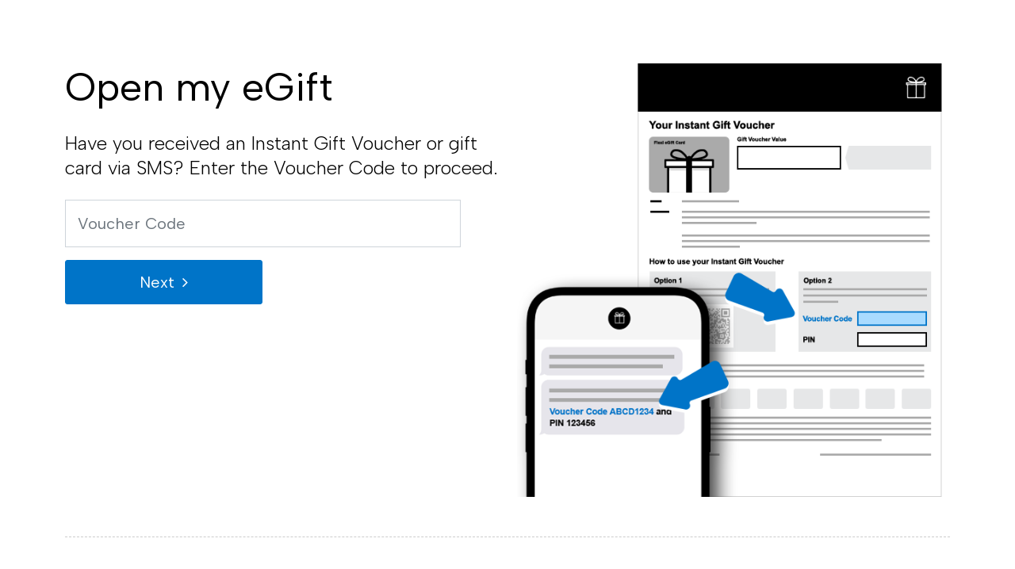

--- FILE ---
content_type: text/html; charset=utf-8
request_url: https://www.openmyegift.com/
body_size: 3313
content:


<!DOCTYPE html>

<html xmlns="http://www.w3.org/1999/xhtml">
<head><meta http-equiv="Content-Type" content="text/html; charset=utf-8" /><meta name="viewport" content="width=device-width, initial-scale=1.0" /><meta name="referrer" content="no-referrer" /><title>
	Open my eGift
</title>
       
    <!-- Jquery -->
    <script src="/js/jquery-3.6.1.min.js"></script>

    <!-- Bootstrap -->
    
    <script src="/js/bootstrap-5.2.1/bootstrap.bundle.min.js"></script>
    <link href="/css/bootstrap-5.2.1/bootstrap.min.css" type="text/css" rel="stylesheet" />
 
	<!-- Font Awesome -->
	<link href="https://fonts.googleapis.com/css2?family=Albert+Sans:wght@300;400;600;700&amp;display=swap" rel="stylesheet" type="text/css" /><link href="/css/all.min.css" type="text/css" rel="stylesheet" />

    <!-- Custom styles -->
    <link href="/css/style.css?v=20220929" type="text/css" rel="stylesheet" />

    <!-- HTML5 shim and Respond.js for IE8 support of HTML5 elements and media queries -->
    <!-- WARNING: Respond.js doesn't work if you view the page via file:// -->
    <!--[if lt IE 9]>
      <script src="https://oss.maxcdn.com/html5shiv/3.7.2/html5shiv.min.js"></script>
      <script src="https://oss.maxcdn.com/respond/1.4.2/respond.min.js"></script>
    <![endif]-->
    
    <script>
        $(function () {
            $('#aSendToEmail').click(function () {               
                $('#SendToEmail').html($('#main_txtSendToEmail').val());
                //$('#modal-confirm').modal('show');              
            });

            var $txtVoucherCode = $("#main_txtVoucherCode");
            $txtVoucherCode.keydown(function (event) {
                var keyCode = (window.event) ? event.which : event.keyCode;                
                if (keyCode == 13) {
                    __doPostBack('ctl00$main$lbtnVoucherCodeCheck','Click');
                    
                }
            });

            var $txtPIN = $("#main_txtPIN");
            $txtPIN.keydown(function (event) {
                var keyCode = (window.event) ? event.which : event.keyCode;
                if (keyCode == 13) {
                    __doPostBack('ctl00$main$lbtnPINCheck','Click');
                }
            });

            var $txtSendToEmail = $("#main_txtSendToEmail");
            $txtSendToEmail.keydown(function (event) {
                var keyCode = (window.event) ? event.which : event.keyCode;
                if (keyCode == 13) {
                    __doPostBack('ctl00$main$lbtnSendToEmail','Click');
                }
            });


            $("input, select, file").each(function () {
                if ($(this).attr("title") != null) {
                    $(this).closest("div").addClass("has-error");
                    $(this).closest("div").append("<span class='help-block'>" + $(this).attr("title") + "</span>");
                    $(this).removeAttr("title");
                }
            });
        });
    </script>
</head>
<body>
    <form method="post" action="./" id="form1">
<div class="aspNetHidden">
<input type="hidden" name="__EVENTTARGET" id="__EVENTTARGET" value="" />
<input type="hidden" name="__EVENTARGUMENT" id="__EVENTARGUMENT" value="" />
<input type="hidden" name="__VIEWSTATE" id="__VIEWSTATE" value="KgM4wlzyQFjT4ET1MUPp9jsQ6RhV0EK9sWOdfCkJ18fv2vvkOxvtRXN7F+r676Q2q6dbMLenP/opzgyRivMkdW9S07xw95cx8+8A1q1C8vUBJdeyY8ZifArx2wRIDuUA" />
</div>

<script type="text/javascript">
//<![CDATA[
var theForm = document.forms['form1'];
if (!theForm) {
    theForm = document.form1;
}
function __doPostBack(eventTarget, eventArgument) {
    if (!theForm.onsubmit || (theForm.onsubmit() != false)) {
        theForm.__EVENTTARGET.value = eventTarget;
        theForm.__EVENTARGUMENT.value = eventArgument;
        theForm.submit();
    }
}
//]]>
</script>


<div class="aspNetHidden">

	<input type="hidden" name="__VIEWSTATEGENERATOR" id="__VIEWSTATEGENERATOR" value="CA0B0334" />
</div>
        
    
            <div class="default-hero">
		        <div class="container">
			        <div class="row">
				        <div class="col-md-6">
					        <h1>Open my eGift</h1>
					        <h3>Have you received an Instant Gift Voucher or gift card via SMS? Enter the Voucher Code to proceed.</h3>
					        <div class="row">
						        <div class="col-md-11">
                                    
							        <div class="default-form">
								        <div class="mb-3">
                                            <input name="ctl00$main$txtVoucherCode" type="text" id="main_txtVoucherCode" class="form-control" placeholder="Voucher Code" />
								        </div>
                                        <a id="main_lbtnVoucherCodeCheck" class="btn btn-primary" href="javascript:__doPostBack(&#39;ctl00$main$lbtnVoucherCodeCheck&#39;,&#39;&#39;)">Next</a>
							        </div>
						        </div>
					        </div>
				        </div>
				        <div class="col-md-6"><img src="img/voucher-02.png" class="voucher-img" /></div>
			        </div>
			        <div class="terms">
				        <strong>General Terms & Conditions</strong><br />
				        <br />
				        Treat your electronic gift card (egift card) as cash. Any person who learns the URL of your egift card can use it, therefore it is your responsibility to keep your egift card safe by keeping the URL private. We recommend you keep the original egift card email safe and take all measures necessary to secure your email. Do not open your egift card on a public or shared computer terminal. Lost or stolen egift cards will not be replaced or refunded. Not redeemable for cash. When you choose to redeem your egift card by converting part or all of the value into a participating merchant's egift card or voucher, the validity of that portion of your egift card may change. Please pay attention to the expiry periods and dates shown. Any merchant egift card or voucher you select is subject to that merchant's terms, conditions of redemption and expiry dates. Any unused value after the expiry date of any egift card or voucher will not be refunded or credited. When you convert value into a participating merchant's egift card or voucher, the conversion is final and cannot be reversed. Egift cards and vouchers are not reloadable.
			        </div>
		        </div>
	        </div>
        
    

    <!--Acticated Confirmation-->
    <div class="modal fade" id="modal-confirm" tabindex="-1" role="dialog" aria-labelledby="mySmallModalLabel" aria-hidden="true" style="display: none;">
		<div class="modal-dialog modal-dialog-center">
			<div class="modal-content">			
                <div class="modal-header">				
					<h3 class="modal-title">Send a copy to my email</h3>
                    <button type="button" class="btn-close" data-bs-dismiss="modal" aria-label="Close"></button>
                </div>
                <div class="modal-confirm-body">
					<p>Are you sure you want to send a copy to the following email address?
				    <br /><br />
				    <strong id="SendToEmail"></strong></p>
				</div>
				<div class="modal-confirm-footer">
                    <a id="main_lbtnSendToEmail" class="btn btn-primary" href="javascript:__doPostBack(&#39;ctl00$main$lbtnSendToEmail&#39;,&#39;&#39;)">Yes, send now</a>
					<a href="#" class="btn btn-dark" data-bs-dismiss="modal">Close</a>
				</div>
				
			</div>
		</div>
	</div>    

    <div class="modal fade" id="modal-confirm-resend" tabindex="-1" role="dialog" aria-labelledby="mySmallModalLabel" aria-hidden="true" style="display: none;">
		<div class="modal-dialog modal-dialog-center">
			<div class="modal-content">
				<div class="modal-header">				
					<h3 class="modal-title">Resend a copy to my email</h3>
                    <button type="button" class="btn-close" data-bs-dismiss="modal" aria-label="Close"></button>
                </div>
				<div class="modal-confirm-body">
					<p>Are you sure you want to resend a copy to the following email address?
					<br /><br />
					<strong></strong></p>
				</div>
				<div class="modal-confirm-footer">					
                    <a id="main_lbtnResendToEmail" class="btn btn-primary" href="javascript:__doPostBack(&#39;ctl00$main$lbtnResendToEmail&#39;,&#39;&#39;)">Yes, resend now</a>
					<a href="#" class="btn btn-dark" data-bs-dismiss="modal">Close</a>
				</div>
				
			</div>
		</div>
	</div>

    </form>
        <div class="footer">
		    <div class="container">
			    <div class="row">
				    <div class="col-sm-6">
					    <p>Powered By <img src="img/logo-giftpay.png" class="footer-giftpay" /></p>
				    </div>
				    <div class="col-sm-6 footer-help">
					    <p>Need help? <a href="mailto:support@giftpay.com">support@giftpay.com</a></p>
				    </div>
			    </div>
		    </div>
	    </div>
    
</body>
</html>


--- FILE ---
content_type: text/css
request_url: https://www.openmyegift.com/css/style.css?v=20220929
body_size: 4580
content:
/*** Reset ***/
html,body,div,span,applet,object,iframe,h1,h2,h3,h4,h5,h6,p,blockquote,pre,a,abbr,acronym,address,big,cite,code,del,dfn,em,font,img,ins,kbd,q,s,samp,small,strike,strong,sub,sup,tt,var,b,u,i,center,dl,dt,dd,ol,ul,li,fieldset,form,label,legend,table,caption{ background:transparent; border:0; font-size:100%; margin:0; outline:0; padding:0; vertical-align:baseline;}
ol,ul {list-style: none; }
blockquote,q { quotes: none; }
blockquote:before,blockquote:after,q:before,q:after { content: ''; content: none; }
:focus { outline: 0; }
img { vertical-align: bottom; border:none;display:block;}
ins { text-decoration: none; }
del { text-decoration: line-through; }
table { border-collapse: collapse; border-spacing: 0; }
form{padding:0;margin:0;}
input, textarea, select {
    font-size: 100%;
    margin:0;
}

/********** General *********/
html, body {
	width: 100%;
	padding: 0;
	margin: 0;
	height:100%;

}

body {
    background: #fff;
	color:#000;
    font-weight: 400;
	font-size: 16px;
	line-height: 1.4;
    font-family: 'Albert Sans', sans-serif;
    -webkit-font-smoothing: antialiased;
	-webkit-text-size-adjust: 100%;
	-ms-text-size-adjust: none;
	display: flex!important;
	flex-direction: column!important;

}

@font-face {
    font-family: 'fontawesome';
    src: url('../fonts/fontawesome-webfont.eot');
    src: url('../fonts/fontawesome-webfont.eot?#iefix') format('embedded-opentype'),
         url('../fonts/fontawesome-webfont.woff') format('woff'),
         url('../fonts/fontawesome-webfont.ttf') format('truetype'),
         url('../fonts/fontawesome-webfont.svg#open_sanssemibold') format('svg');
    font-weight: normal;
    font-style: normal;
}


.breadcrumb>.active {
	color:#000 !important;
	font-weight: bold;
}

.sub-breadcrumb {
	padding: 0;
    margin-bottom: 20px;
    list-style: none;
    background-color: transparent;
    border-radius: 0;
}



/* CLEAR FIX*/
.clearfix:after {
	content: ".";
	display:block;
	height:0;
	clear:both;
	visibility:hidden;}
.clearfix {display:inline-block;}

/* Hides from IE-mac \*/
* html .clearfix { height:1%;}
.clearfix {display:block;}

/* End hide from IE-mac */
.clear{clear:both;}


img {
	max-width:100%;
	height: auto;
	border:none;
}

@media \0screen {
  img { 
  	width: auto; /* for ie 8 */
  }
}

p{padding-bottom:15px;}
p.nopad{padding:0;}
a{text-decoration:none; cursor:pointer; }
a:hover, a:focus {}

h1,h2,h3,h4,h5,h6{
    font-weight: 300;
	padding-bottom:25px;
}
h1{font-size:38px;}
h2{font-size:32px; line-height:1.3;}
h3{font-size:24px;line-height:1.3;}
h4{font-size:20px;line-height:1.3;padding-bottom:15px;}
h5{font-size:14px;line-height:1.3;padding-bottom:10px;}

strong{
    font-weight: 700;
}

ul.unordered-list {
    list-style: disc;
    margin: 0 0 15px 35px;
}

ul.unordered-list li{
    margin: 0 0 5px;
}

@media all and (max-width:480px){
}

/************************************ Footer ***********************************/
.content {
    width: 100%;
}
.footer{
    background: #000 !important;
	color:#fff;
	margin:0;
	font-size:13px;
    margin-top: auto!important;
	line-height:50px;
}

.footer-giftpay {
	display:inline-block;
	width:80px;
	vertical-align:middle;
	margin: 0 0 0 5px;
}

.footer p{margin-bottom:0 !important;padding-bottom:0 !important;}
.footer-help {
	text-align:right;
	color: #999;
}
.footer a {
	color:#9fcdeb;
}

.footer-links {
	background:#e7e7e7
}
.footer-links a{
	display:inline-block;
	margin-right:20px;
	color:#0074c8;
}


.terms {
	font-size:13px;
	color:#000;
	text-align:left;
	line-height:1.4;
	margin:50px 0 0;
	padding:50px 0 0;
	border-top:1px dashed #ccc;
}


@media all and (max-width:767px){
	.footer{
		height:auto;
		text-align: center;
	}
	.footer-help {
		text-align: center;
		border-top:1px dashed #333;
	}
	.footer-links a{
		margin:0 10px;
	}
}



/************  Table  **************/

.table-responsive {
	padding: 0;
}

.table {
	border-bottom:1px solid #ddd;
	border-left:1px solid #ddd;
}
.table th {
	border-right:1px solid #ddd;
	background: #ddd;
	font-size:11px;
}
.table td{
	border-right:1px solid #ddd;
}
.table-striped>tbody>tr:nth-of-type(odd){
	background-color: #f7f7f7;
}
.table-sml th, .table-sml td {
	font-size:11px;
}
.table-row-grey {
	background:#f7f7f7;
}



.status-red {
	color:#fff;
    font-weight:600;
	background-color: #e61c1c !important;
	border: 1px solid rgba(0,0,0,0.1);
}
.status-green {
	color:#fff;
    font-weight:600;
	background-color: #5BC24C !important;
	border: 1px solid rgba(0,0,0,0.1);
}
.status-orange {
	color: #fff;
    font-weight:600;
	background-color: #F5B025 !important;
	border: 1px solid rgba(0,0,0,0.1);
}

.status-blue {
	color: #fff;
    font-weight:600;
	background-color: #00bcf2 !important;
	border: 1px solid rgba(0,0,0,0.1);
}
.status-grey {
	color: #999;
    font-weight:600;
	background-color: #e7e7e7 !important;
	border: 1px solid rgba(0,0,0,0.1);
}

.status-text-red {
	color:#e61c1c;
    font-weight:600;
}
.status-text-green {
	color:#44c429;
    font-weight:600;
}
.status-text-orange {
	color: #F5B025;
    font-weight:600;
}
.status-text-blue {
	color: #00bcf2;
    font-weight:600;
}
.status-text-grey {
	color: #aaa;
    font-weight:600;
}

.status-text-white {
	color: #fff;
    font-weight:600;
}

.bg-grey {
	background-color: #f7f7f7;
}
.bg-white {
	background-color: #fff;
}
.bg-padding {
	padding:25px;
}



@media all and (max-width:767px){
	.table-responsive {
		border:0;
	}
}


/************  Form  **************/


label {
	display: inline-block;
	max-width: 100%;
	margin-bottom: 5px;
	font-weight: 700;
}

.form-control {
	border-radius: 0;
}

.input-group-addon {
	border-radius: 0;
}

.tab-pane {
	padding-bottom:80px;
}

.has-error .form-control {
	border: 1px solid #cc0000;
}

.has-error .checkbox, .has-error .checkbox-inline, .has-error .control-label, .has-error .help-block, .has-error .radio, .has-error .radio-inline, .has-error.checkbox label, .has-error.checkbox-inline label, .has-error.radio label, .has-error.radio-inline label {
    color: #cc0000;
}

/************  Button  **************/

.btn {
	border-radius:3px;
	/**text-transform:uppercase;**/
	padding:12px 30px;
}

.btn-primary{
	background-color:#0074c8;
	border:1px solid #0074c8;
}


.btn-black {
	color: #fff !important;
	border-color: #000;
	background-color: #000;
}

.btn-back {
	color:#333;
	background-color:#ddd;
	border:1px solid #ddd;
}
.btn-back:hover {
	color:#333;
	background-color:#ccc;
	border:1px solid #ccc;
}

.btn-back:before {
	display: inline-block;
    margin-right: 10px;
    width: auto;
    height: auto;
    content: '\f104';
    font-family: fontawesome;
}

.btn-next:after {
    display: inline-block;
    margin-left: 10px;
    width: auto;
    height: auto;
    content: '\f105';
    font-family: fontawesome;
}

.btn-link {
	margin:12px 30px;
}

.btn-block {
	display:block;
}

@media all and (max-width:992px){

.btn {
	display:block;
}
}

/************  Background  **************/

.dark-grey {
	background: #252b33;
	
}
.bdr-bottom {
	padding-bottom:25px;
	border-bottom:1px dashed #ccc;
}


/************  Navigation  **************/
.nav {
}

/************  Modal  **************/

.modal-dialog-center {
    padding-top: 10%;
}

.modal-title {
	padding-bottom:0;
	margin-bottom:0;
}

.modal-confirm-body {
	padding:20px;
}

.modal-confirm-body p{
	font-size:14px;
}
.modal-confirm-footer {
	padding:0 20px 20px 20px;
}


/************  Modal  **************/




.alert {
    border-radius: 0;
    margin-bottom: 20px;
    padding: 20px;
    overflow: hidden;
}

.alert-icon {
    font-size: 24px;
}


/**



.alert span {
    float: left;
    font-size: 26px;
}

.alert p {
    padding: 0 0 0 40px;
    font-size: 16px;
}

.alert-danger {
    background-color: #fff;
    border: 1px solid #cc0000;
	color: #cc0000 !important;
}

.alert-danger p {
	color: #cc0000 !important;
    font-size: 18px !important;
}

.alert-success p {
	color:#3c763d !important;
}

.alert-block p {
    font-size: 19px !important;
}

***/

@media all and (max-width:480px){
	.alert-block p {
		padding: 0;
		text-align:center;
	}
	.alert-block span {
		float: none;
		display:block;
		text-align:center;
		margin-bottom:20px;
		font-size: 35px;
	}
}





/************  Default  **************/

.default-hero {
    padding: 80px 0 100px;
	background:#fff;
	/*
	background:url(../img/bg.jpg) no-repeat center center fixed; 
	-webkit-background-size: cover;
	-moz-background-size: cover;
	-o-background-size: cover;
	background-size: cover;**/
}

.default-hero h1{
	font-size:50px;
	font-weight:400;
}

.default-hero h3{
	font-weight:300;
}

.default-form {
	padding-bottom: 30px;
}


.default-form .form-control {
	padding: 15px 15px;
	height: 60px;
	font-size: 20px;
}
.default-form .btn{
	font-size: 20px;
	width:50%;
}
.default-form .btn:after {
    display: inline-block;
    margin-left: 10px;
    width: auto;
    height: auto;
    content: '\f105';
    font-family: fontawesome;
}

.default-findcode p{
	font-size: 18px;
	font-weight:300;
}


.default-hero-center {
	padding:100px 0 150px;
	text-align:center;
	height:auto;
	min-height:auto;
	background:#111;
	color:#fff;
	/**background:url(../img/bg.jpg) no-repeat center center fixed; 
	-webkit-background-size: cover;
	-moz-background-size: cover;
	-o-background-size: cover;
	background-size: cover;**/
}


.default-hero-center .default-form {
	-webkit-border-radius: 4px;
    border-radius: 4px;
	background: none repeat scroll 0 0 rgba(255, 255, 255, 0.15);
	padding:30px;
}


.default-hero-center .default-form .form-control {
	padding: 12px 15px;
	height:auto;
}

.default-hero-center .default-form .btn {
	width:100%;
}

.default-steps {
	background:#0074c8;
	padding:40px 0;
	text-align:center;
}

.default-steps img {
	margin:0 auto;
	display:block;
	width:150px;
}

.default-steps span.step-number {
	display:inline-block;
	margin:20px auto;
	background:#fff;
	width:30px;
	height:30px;
	border-radius:15px;
	line-height:30px;
	font-weight:700;
	color:#0074c8;
}

.default-steps span.step-text {
	display:block;
	text-align:center;
	color:#fff;
	margin:20px 0;
}



@media all and (max-width:992px){
	.default-hero {
		padding: 80px 0 100px;
	}
	.default-hero-center {
		padding:80px 0;
	}
	.default-hero-center .default-form .form-control {
		margin-bottom:15px;
	}
	.voucher-form .btn, .default-form .btn{
		width:100% !important;
	}
	
}

@media all and (max-width:480px){
	.default-hero-center .default-form {
		padding:20px;
	}
	.default-hero-center .default-form .form-control {
		font-size:16px;
	}
	.default-hero-center .default-form .btn {
		font-size:16px;
	}
}



.default-section{
	padding:80px 0 130px;
	border-top: 1px solid #dedede;
}
.default-section h2{
	color: #333;
	font-weight:300;	
}
.default-section p{
	line-height:1.5;
	font-size:16px;
	font-weight:400;
}

.voucher-email .privacy {
	margin-top:20px;
	font-size:13px;
}





.help-link {
	margin-top:25px;
}

.help-link a{
	color:#9fcdeb;
}

.voucher-img {
	display:block;
	margin:0 auto;
}


@media all and (max-width:767px){
	.default-hero h1{
		font-size:46px;
	}
	.default-form .form-control {
		font-size: 20px;
	}
	.default-form .btn{
		font-size: 20px;
	}
}

@media all and (max-width:767px){
	.default-hero h1{
		text-align:center;
		font-size:38px;
	}
}

/************  Process  **************/

.voucher-form .form-control {
	padding: 15px 15px;
	height: 60px;
	font-size: 20px;
}
.voucher-form .btn{
	font-size: 20px;
	width:50%;
}
.voucher-form .btn:after {
    display: inline-block;
    margin-left: 10px;
    width: auto;
    height: auto;
    content: '\f105';
    font-family: fontawesome;
}


.voucher-pin {
	padding-bottom:30px;
}



.send-email {
	padding:30px;
	background:#e7e7e8;
}
.send-email .btn{
	font-size: 14px;
}
.send-email .form-control {
	font-size: 16px;
	padding: 10px 15px;
	height: 54px;
}



.giftcards {
	border-top:1px dashed #ddd;
	padding-top:30px;
	margin-top:30px;
}

.giftcardoptions {
	padding-top:15px;
}
.giftcardoptions ul {
	font-size:0;
}
.giftcardoptions ul li {
    display: inline-block;
	width: 14%;
	font-size:11px;
    vertical-align: top;
    text-align: center;
    margin: 0 0 10px;
}
.giftcardoptions ul li img {
    display: block;
    margin: 0 auto 5px;
    width: 86%;
}
.giftcardoptions ul li span {
    padding:0 10px;
	display:block;
}
.giftcard-cond {
    font-size: 12px;
    background: #f0f0f0;
    padding: 20px;
}


@media all and (max-width: 767px) {
	.giftcardoptions ul li {
		width: 20%;
	}
}

@media all and (max-width: 480px) {
	.giftcardoptions ul li {
		width: 33%;
	}
}



.voucher-activated h2{
	font-size:28px;
}

.voucher-activated p{
	font-size:16px;
}
.voucher-activated .btn{
	font-size:18px;
}
.voucher-email {
	background:#e7e7e7;
	padding:20px;
}
.voucher-email .form-control {
	padding: 10px 15px;
	height: 50px;
	font-size: 16px;
}

.voucher-email .help-block{
	font-size:14px;
}

@media all and (max-width: 992px) {
	.voucher-activated {
		padding-bottom: 30px;
	}
}


.mb-20 {
	margin-bottom:10px;
}


.sitemaintenance {
    background: #e7e7e7;
    padding: 30px;
}

.sitemaintenance h2{
    text-align:center;
}


